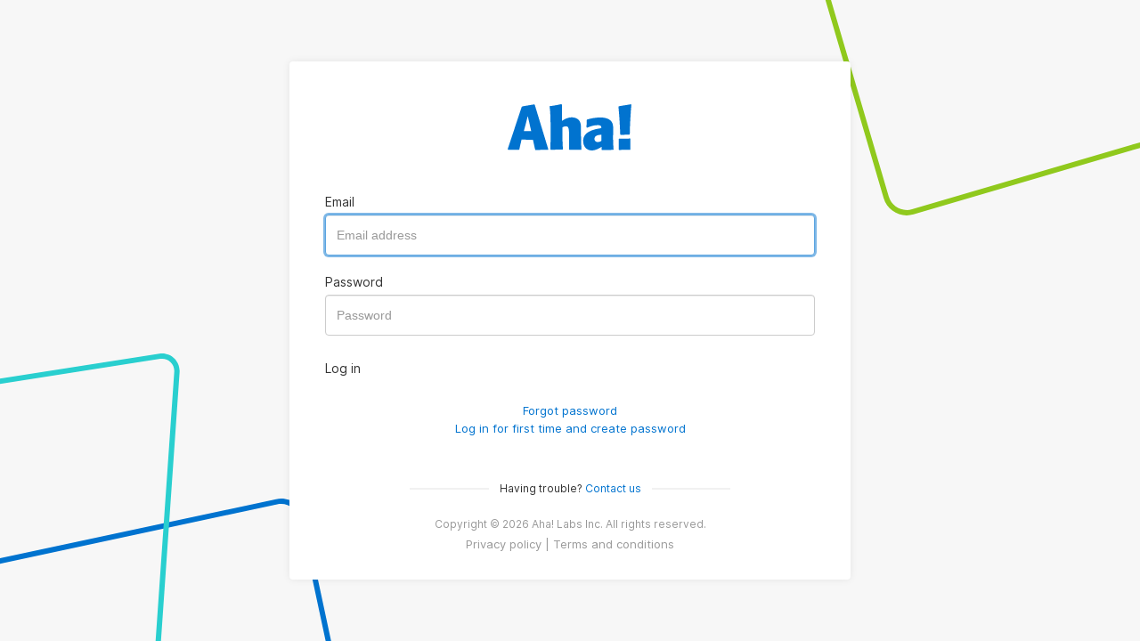

--- FILE ---
content_type: text/html; charset=utf-8
request_url: https://secure.aha.io/session/new?requested_domain=audible
body_size: 2654
content:
<!DOCTYPE html>
<html class="sessions">
  <head>
    <meta http-equiv="Content-Type" content="text/html; charset=UTF-8" />
    <meta name="viewport" content="width=device-width, initial-scale=1.0" />
    <meta name="apple-itunes-app" content="app-id=1378433025">

    <title>Log in to your workspace | Aha!</title>

      <script>
    window.sentryRelease = window.sentryRelease || "03717d411b";
  </script>


    <link rel="stylesheet" href="https://cdn.aha.io/assets/application_library_styles-v2-4f9e64b5adf54d994d2241f51a8cde80.css" data-turbolinks-track="true" media="all" />
    <link rel="stylesheet" href="https://cdn.aha.io/assets/application-v2-1b242d4e217af55ef949eafa1a0bc356.css" data-turbolinks-track="true" media="all" />
    
    <script src="https://cdn.aha.io/assets/runtime-v2-7e8cd596c7779c6e1cde04fc9c17e987.js" data-turbolinks-track="true"></script>
    <script src="https://cdn.aha.io/assets/vendor-v2-293da6da4776292faeaa6dd52cfcbc6e.js" data-turbolinks-track="true"></script>


    <script src="https://cdn.aha.io/assets/external_app-v2-e1bc986ea611facf7e199f1b07636877.js" data-turbolinks-track="true"></script>

    <meta name="csrf-param" content="authenticity_token" />
<meta name="csrf-token" content="83so_WGwXfBNosmlRmbu9_li8ysA0_4QknR9a7ZIUzG7vIV8KARANf-HjaYNCA2rnDUHDB8dBJ88UgcNTVmLUQ" />

      
    <meta name="robots" content="noindex,nofollow" />

  </head>

  <body class="sessions">

    <main>
        <header>
          <a class="sessions-aha-link" target="_blank" rel="noopener noreferrer" href="https://aha.io">
            <img alt="Aha!" src="https://cdn.aha.io/assets/aha-name.62ee9d95d696b758ac372ffe06d1424c.svg" />
</a>          <img alt="Aha!" class="sessions-aha-image" src="https://cdn.aha.io/assets/aha-name.62ee9d95d696b758ac372ffe06d1424c.svg" />
        </header>

      <div class="login-popup">
  
<section class="boxed-section">
  <!-- Alerts in this file are used for the app and portals, they must not use the aha-alert web component -->






  <form novalidate="novalidate" class="login-form password-login" autocomplete="off" action="/auth/password/callback" accept-charset="UTF-8" method="post"><input type="hidden" name="authenticity_token" value="1WZNb0ktlhKuiSdwWGUhXmyz4az-ZfHhbI0Za79X29zX1dj7J_pNAp_cR2n1bNc3pqkkQsq6G6JGj9p6H8mvOg" autocomplete="off" />
  <input type="hidden" name="requested_domain" id="requested_domain" value="audible" autocomplete="off" />
  <input type="hidden" name="sso" id="sso" autocomplete="off" />
  <input type="hidden" name="idea_portal_id" id="idea_portal_id" autocomplete="off" />
  <input type="hidden" name="authenticity_token" id="authenticity_token" value="oVZ9BWPjPmQFgBIHc3KvUFkP-XH-83bkJV0Ya74kQgfpkdCEKlcjobelVgQ4HEwMPFgNVuE9jGuLe2INRTWaZw" autocomplete="off" />
  <div class="control-group mb-0">
    <label class="control-label" for="sessions_email">Email</label>
    <div class="controls">
      <input placeholder="Email address" type="email" class="input-block-level" autocomplete="off" autofocus="autofocus" id="sessions_email" name="sessions[email]" />
    </div>
  </div>

  <div class="password-group mb-7 mt-5">
    <div class="control-group mb-0">
      <label class="control-label" for="sessions_password">Password</label>
      <div class="controls">
        <input placeholder="Password" type="password" class="input-block-level" autocomplete="off" autofocus="autofocus" id="sessions_password" name="sessions[password]" />
      </div>
    </div>
  </div>


  <div class="control-group password-group !tw-mb-0">
    <div class="alternate-options">
      <div class="controls tw-w-full mb-2">
        <aha-button size="large" type="submit" kind="primary" class="tw-w-full" disable-with="Logging in...">
          Log in
        </aha-button>
      </div>
      <a class="t-200 mt-5 " href="/password_resets/new">Forgot password</a>
      <a class="t-200 login-first-time" href="/password_resets/new?create=true">Log in for first time and create password</a>
    </div>
  </div>
</form>
<script>
//<![CDATA[

  $(function() {
    var passwordForm = window.require('javascripts/external_app/password_form').passwordForm;
    passwordForm();
  });

//]]>
</script>
</section>


</div>

<div class="modal hide fade undraggable" id="attachment-modal-window" tabindex="-1" data-backdrop="static"></div>
<div class="modal hide fade" id="integration-modal-window" tabindex="-1" data-backdrop="static"></div>
<div class="modal hide fade" id="modal-window" tabindex="-1" data-backdrop="static"></div>

<div id="modal-drag-limit"></div>




      <footer>
          <div class="with-line">
            <hr />
            <div class="secondary-message">Having trouble? <a href="mailto:support@aha.io">Contact us</a></div>
          </div>
        <div class="legal">
          <p class="t-300">Copyright &copy; 2026 Aha! Labs Inc. All rights reserved.</p>
          <p class="t-200">
            <a href="https://www.aha.io/legal/privacy">Privacy policy</a>
            |
            <a href="https://www.aha.io/legal/terms_of_service">Terms and conditions</a>
          </p>
        </div>
      </footer>
    </main>

      <script async src="https://www.googletagmanager.com/gtag/js?id=325676241"></script>
  <script>
    window.dataLayer = window.dataLayer || [];
    function gtag(){dataLayer.push(arguments);}
    gtag('js', new Date());

    gtag('config', "325676241", {
      'anonymize_ip': true,
      'cookie_domain': "aha.io"
    });
  </script>

    <script>
//<![CDATA[

      window.Configatron = { live: { url: 'https://push-iad-prod1.aha.io/push' } };

//]]>
</script>  </body>
</html>

<script>
//<![CDATA[

 /* custom with_disabled for slim assets */
 $('[data-loading-text]').each(function(_idx, el) {
    const $el = $(el);
    const $form = $($el.parents('form')[0]);
    const loadingText = $el.data('loading-text');


    $form.on('submit', function(event) {
      if (loadingText) {
        $el.attr('disabled', true);
        $el.data('original-text', $el.attr('value'));
        $el.attr('value', loadingText);
      }
    });

    $form.on('ajax:complete', function() {
      if (loadingText) {
        $el.removeAttr('disabled');
        $el.attr('value', $el.data('original-text'));
      }
    });
  });

//]]>
</script>

--- FILE ---
content_type: image/svg+xml
request_url: https://cdn.aha.io/assets/login-green-corner.5fab4c43a53f0d939fea55cae4d88a2e.svg
body_size: 208
content:
<svg width="354" height="242" viewBox="0 0 354 242" fill="none" xmlns="http://www.w3.org/2000/svg">
<path fill-rule="evenodd" clip-rule="evenodd" d="M7.03917 0L71.9106 220.832C75.1878 231.989 86.8886 238.376 98.045 235.099L354 159.91V166.163L99.7361 240.855C85.4003 245.067 70.365 236.859 66.1538 222.523L0.785645 0L7.03917 0Z" fill="#90C91D"/>
</svg>


--- FILE ---
content_type: image/svg+xml
request_url: https://cdn.aha.io/assets/login-blue-corners.a497e7337aec51aa6d1a13c1671d5ac5.svg
body_size: 486
content:
<svg width="372" height="324" viewBox="0 0 372 324" fill="none" xmlns="http://www.w3.org/2000/svg">
<path fill-rule="evenodd" clip-rule="evenodd" d="M371.785 324L342.12 185.448C338.991 170.838 324.611 161.53 310.001 164.658L0 231.032V237.168L311.257 170.525C322.627 168.091 333.818 175.334 336.253 186.704L365.649 324H371.785Z" fill="#0073CF"/>
<path fill-rule="evenodd" clip-rule="evenodd" d="M180.719 324L201.649 21.9614L198.656 21.754L201.649 21.9614C202.522 9.35608 191.454 -0.792715 178.971 1.16838L0 29.2798V35.3534L179.903 7.09568C188.578 5.73278 196.27 12.786 195.663 21.5467L174.705 324H180.719Z" fill="#29CFCF"/>
</svg>


--- FILE ---
content_type: image/svg+xml
request_url: https://cdn.aha.io/assets/aha-name.62ee9d95d696b758ac372ffe06d1424c.svg
body_size: 1409
content:
<?xml version="1.0" encoding="UTF-8" standalone="no"?>
<svg width="86px" height="32px" viewBox="0 0 86 32" version="1.1" xmlns="http://www.w3.org/2000/svg" xmlns:xlink="http://www.w3.org/1999/xlink">
    <!-- Generator: Sketch 43.2 (39069) - http://www.bohemiancoding.com/sketch -->
    <title>aha</title>
    <desc>Created with Sketch.</desc>
    <defs></defs>
    <g id="Page-1" stroke="none" stroke-width="1" fill="none" fill-rule="evenodd">
        <g id="aha" fill-rule="nonzero" fill="#0173CF">
            <path d="M9.5,24.5 L8,31.2 C8,31.4 7.8,31.5 7.6,31.5 L0.4,31.5 C0.3,31.5 0.1,31.4 0.1,31.3 C0,31.2 0,31.1 0,31 L9.5,2.2 C9.5,2.2 9.7,1.7 10.3,1.5 C12.4,1.1 15.7,0.6 18,0.2 C18.5,0.1 18.7,0.6 18.7,0.6 L28,31.2 C28,31.3 28,31.4 27.9,31.5 C27.8,31.6 27.7,31.6 27.6,31.6 L23.4,31.6 C22.3,31.6 20.1,31.7 19.3,31.7 C19.1,31.7 18.9,31.6 18.9,31.4 L17.4,24.6 L9.5,24.5 Z M16.2,18.6 C15.6,16.2 14.7,11.9 13.8,8.2 C13.2,10.8 11.8,16.1 11.1,18.6 L16.2,18.6 Z" id="XMLID_496_"></path>
            <path d="M37.5,11.5 C42.6,8 46.9,8.8 49,10.9 C51.5,13.5 50.1,16.9 50.9,31.2 C50.9,31.3 50.9,31.4 50.8,31.5 C50.7,31.6 50.6,31.6 50.5,31.6 C49.7,31.6 48.2,31.5 47.5,31.5 C46.3,31.5 43.8,31.6 42.8,31.6 C42.7,31.6 42.6,31.6 42.5,31.5 C42.4,31.4 42.4,31.3 42.4,31.2 C42.5,17.2 42.6,15.3 40.1,15.3 C39.2,15.3 38.5,15.7 37.7,16 C37.7,23.2 37.8,25.3 38.1,31.1 C38.1,31.2 38.1,31.3 38,31.3 C37.9,31.4 37.8,31.4 37.8,31.4 L29.8,31.5 C29.7,31.5 29.6,31.5 29.6,31.4 C29.5,31.3 29.5,31.2 29.5,31.2 C29.7,10.3 29.5,6 28.9,1.6 C28.6,1.4 29,1.4 29,1.4 C32.6,0.9 32.9,0.8 37,0 C37,0 37.4,0 37.4,0.5 C37.5,3.6 37.5,11.5 37.5,11.5 Z" id="XMLID_492_"></path>
            <path d="M64.9,29.4 C63.4,30.5 60.5,32 58.1,32 C54.4,32 52.1,29.3 52.1,25.3 C52.1,19.1 59.4,17.3 64.6,16.6 C64.7,15.6 64.7,14.5 62.1,14.5 C59.5,14.5 57.3,15.3 55,16.2 C54.9,16.3 54.7,16.2 54.6,16.2 C54.5,16.1 54.4,16 54.4,15.8 L54.6,11 C54.6,10.8 54.7,10.7 54.9,10.6 C59.6,9.2 67.6,8.1 70.9,11.2 C73,13.1 72.9,15.5 72.8,19.5 C72.7,25.3 72.8,26.9 73.1,31.2 C73.1,31.3 73.1,31.4 73,31.5 C72.9,31.6 72.8,31.6 72.7,31.6 L65.3,31.7 C65.2,31.7 65.1,31.7 65,31.6 C64.9,31.5 64.9,31.4 64.9,31.3 L64.9,29.4 Z M64.7,21.1 C62.8,21.3 59.9,21.5 59.9,24 C59.9,26.2 62.3,26.9 64.7,25.4 L64.7,21.1 Z" id="XMLID_487_"></path>
            <g id="exclamation" transform="translate(76.000000, 0.000000)">
                <path d="M2.1,21.2 C1.9,21.2 1.7,21 1.7,20.8 C1.2,9.9 1.1,8.7 0.5,1.9 C0.5,1.7 0.6,1.5 0.9,1.4 L8.9,0.1 C9,0.1 9.2,0.1 9.3,0.2 C9.4,0.3 9.4,0.4 9.4,0.6 C8.9,5.5 8.4,14.8 8.3,20.7 C8.3,20.9 8.1,21.1 7.9,21.1 L2.1,21.2 Z" id="XMLID_486_"></path>
                <path d="M0.703648494,30.4838828 C0.7,30.4504367 0.7,30.4169905 0.7,30.3835443 C0.7,29.0270889 0.734347288,27.6362863 0.743031193,26.4311754 C0.739130163,25.9255806 0.726687089,25.4736192 0.7,25.1 C0.7,25.0312491 0.7,24.9624982 0.732496406,24.8937473 C0.725398288,24.6450797 0.714887948,24.4147604 0.7,24.2063291 C0.7,24.1050633 0.7,24.0037975 0.801265823,23.9025316 C0.902531646,23.8012658 1.00379747,23.8012658 1.10506329,23.8012658 C3.13037975,24.0037975 6.67468354,23.9025316 8.29493671,23.7 C8.39620253,23.7 8.49746835,23.7 8.59873418,23.8012658 C8.7,23.9025316 8.7,24.0037975 8.7,24.1050633 C8.7,24.3732545 8.69865733,24.6387603 8.6964358,24.9012716 C8.7,24.9341811 8.7,24.9670905 8.7,25 L8.7,31.2 C8.7,31.3 8.7,31.4 8.6,31.5 C8.5,31.6 8.4,31.6 8.3,31.6 C5.4,31.5 3.6,31.5 1.1,31.7 C1,31.7 0.9,31.7 0.8,31.6 C0.7,31.5 0.7,31.4 0.7,31.3 C0.7,31.0300159 0.70137791,30.7572759 0.703648494,30.4838828 Z" id="Combined-Shape"></path>
            </g>
        </g>
    </g>
</svg>